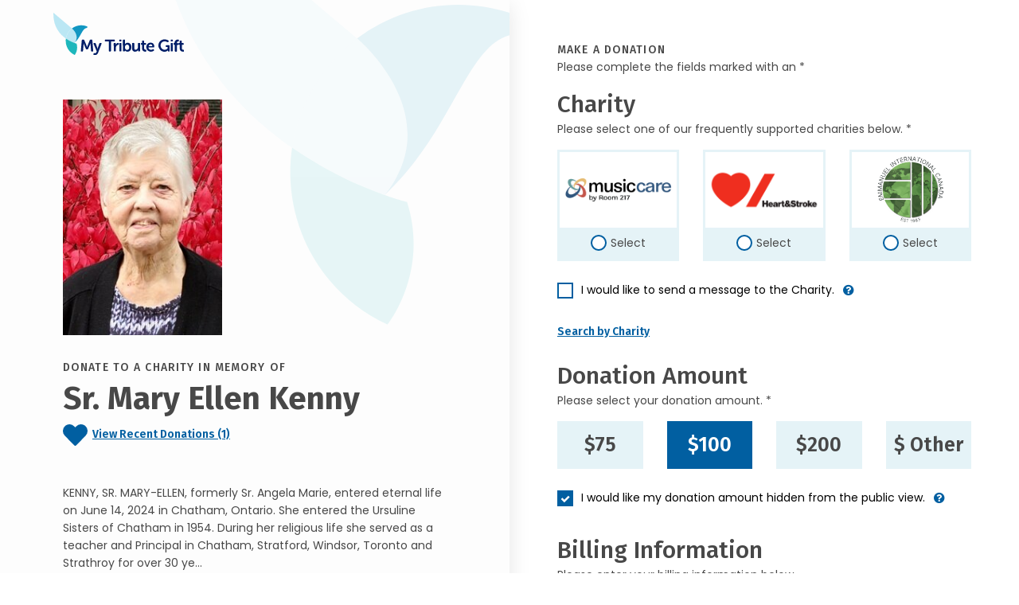

--- FILE ---
content_type: text/javascript
request_url: https://donate.mytributegift.org/lib/gsap-public/CSSRulePlugin.min.js
body_size: -616
content:
/*!
 * CSSRulePlugin 3.12.5
 * https://gsap.com
 * 
 * @license Copyright 2024, GreenSock. All rights reserved.
 * Subject to the terms at https://gsap.com/standard-license or for Club GSAP members, the agreement issued with that membership.
 * @author: Jack Doyle, jack@greensock.com
 */

!function(e,t){"object"==typeof exports&&"undefined"!=typeof module?t(exports):"function"==typeof define&&define.amd?define(["exports"],t):t((e=e||self).window=e.window||{})}(this,function(e){"use strict";function h(){return"undefined"!=typeof window}function i(){return t||h()&&(t=window.gsap)&&t.registerPlugin&&t}function j(){return n||(s(),o||console.warn("Please gsap.registerPlugin(CSSPlugin, CSSRulePlugin)")),n}var t,n,c,o,s=function _initCore(e){t=e||i(),h()&&(c=document),t&&(o=t.plugins.css)&&(n=1)},r={version:"3.12.5",name:"cssRule",init:function init(e,t,n,i,s){if(!j()||void 0===e.cssText)return!1;var r=e._gsProxy=e._gsProxy||c.createElement("div");this.ss=e,this.style=r.style,r.style.cssText=e.cssText,o.prototype.init.call(this,r,t,n,i,s)},render:function render(e,t){for(var n,i=t._pt,s=t.style,r=t.ss;i;)i.r(e,i.d),i=i._next;for(n=s.length;-1<--n;)r[s[n]]=s[s[n]]},getRule:function getRule(e){j();var t,n,i,s,r=c.all?"rules":"cssRules",o=c.styleSheets,l=o.length,u=":"===e.charAt(0);for(e=(u?"":",")+e.split("::").join(":").toLowerCase()+",",u&&(s=[]);l--;){try{if(!(n=o[l][r]))continue;t=n.length}catch(e){console.warn(e);continue}for(;-1<--t;)if((i=n[t]).selectorText&&-1!==(","+i.selectorText.split("::").join(":").toLowerCase()+",").indexOf(e)){if(!u)return i.style;s.push(i.style)}}return s},register:s};i()&&t.registerPlugin(r),e.CSSRulePlugin=r,e.default=r;if (typeof(window)==="undefined"||window!==e){Object.defineProperty(e,"__esModule",{value:!0})} else {delete e.default}});

